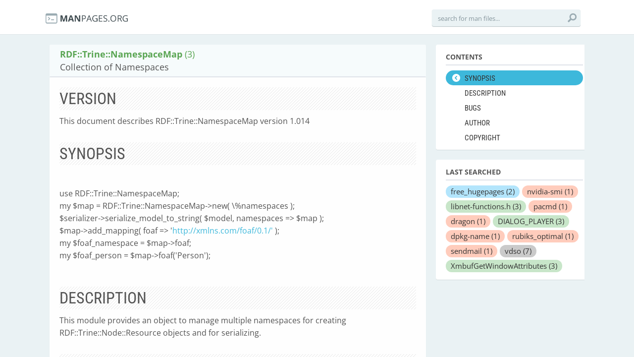

--- FILE ---
content_type: image/svg+xml
request_url: https://manpages.org/assets/warning2-4c7453274c373499f664d18a8a6057f7.svg
body_size: 104
content:
<svg xmlns="http://www.w3.org/2000/svg" xmlns:xlink="http://www.w3.org/1999/xlink" version="1.1" id="Capa_1" x="0px" y="0px" width="100px" height="100px" viewBox="0 0 100 100" fill="#776b2c" enable-background="new 0 0 100 100" xml:space="preserve">
<path fill="#776b2c"  d="M80.515,90.781H19.485c-6.145,0-10.779-2.168-13.052-6.103c-2.273-3.938-1.832-9.036,1.24-14.356l30.515-52.851  c3.07-5.321,7.266-8.251,11.811-8.251s8.741,2.93,11.811,8.251l30.515,52.851c3.072,5.32,3.513,10.418,1.24,14.356  C91.293,88.613,86.659,90.781,80.515,90.781z M56.227,72.18c0-3.172-2.572-5.744-5.744-5.744s-5.744,2.572-5.744,5.744  c0,3.172,2.572,5.744,5.744,5.744S56.227,75.352,56.227,72.18z M56.382,37.613c0-3.257-2.641-5.898-5.898-5.898  c-3.257,0-5.898,2.641-5.898,5.898l1.393,20.932h0.019c0.202,2.312,2.121,4.132,4.486,4.132c2.187,0,4.012-1.551,4.434-3.613  c0.034-0.167,0.037-0.345,0.052-0.518h0.04L56.382,37.613z"/>
</svg>